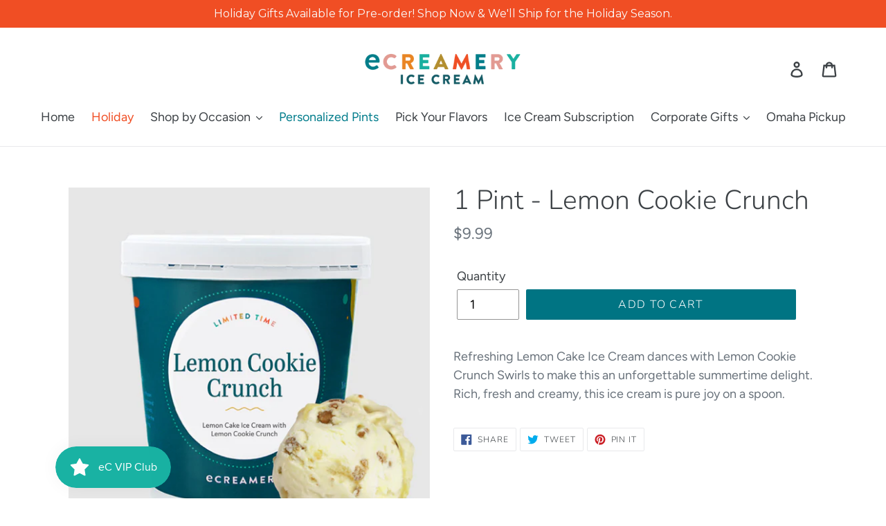

--- FILE ---
content_type: text/css
request_url: https://ecreamery.com/cdn/shop/t/44/assets/byi-standalone.css?v=39508740038732816971750272703
body_size: 1491
content:
#edit_pack_open,.open_popup{margin:0 auto;color:#000;padding:10px;position:fixed;top:0;left:0;bottom:0;right:0;z-index:9999;display:none}#edit_pack_open:target,#edit_pack_open:target+#mask{display:block;opacity:1}.open_popup:target,.open_popup:target+#mask{display:block;opacity:1}#mask{position:fixed;top:0;left:0;background:#0009;z-index:999;width:100%;height:100%;display:none}.byi-hidden{display:none}.design-it-wrapper{display:inline}.byi-product-list-page .design-it-wrapper{margin-top:10px;text-align:center}.design-it-wrapper .byi-design-it{outline:none;border:none;color:#fff;font-weight:500;cursor:pointer;text-transform:uppercase;margin-bottom:16px}.byi-product-page .design-it-wrapper .byi-design-it{border-radius:2px}.byi-product-page .design-it-wrapper{margin-top:10px;text-align:center}.desinger-product-remove-btn{display:none}.byi-cart-item-img{width:100%}.byi-loader{position:fixed;top:0;left:0;right:0;bottom:0;z-index:99999}.byi-loader:before{content:"";position:fixed;top:0;left:0;right:0;bottom:0;background-color:#0009;z-index:99999}.byi-loader:after{content:"";height:50px;width:50px;border:5px solid #fff;border-radius:100%;position:absolute;top:0;bottom:0;left:0;right:0;margin:auto;border-top:5px solid #ff7c0c;z-index:999999;-webkit-animation:byi-loader-rotation .7s infinite linear;-moz-animation:byi-loader-rotation .7s infinite linear;animation:byi-loader-rotation .7s infinite linear}@-webkit-keyframes byi-loader-rotation{0%{-webkit-transform:rotate(0deg)}to{-webkit-transform:rotate(359deg)}}@-moz-keyframes byi-loader-rotation{0%{-webkit-transform:rotate(0deg)}to{-webkit-transform:rotate(359deg)}}@keyframes byi-loader-rotation{0%{-webkit-transform:rotate(0deg)}to{-webkit-transform:rotate(359deg)}}.add_to_cart_failed{color:#fff;font-size:15px;font-weight:400;padding:10px 20px;background-color:#c52929}.byi-custom-login form{width:450px;max-width:100%;margin:auto;padding:50px 30px 0}.byi-custom-login form h1{font-size:35px}.byi-custom-login form label{font-size:15px}.byi-custom-login form input[type=email],.byi-custom-login form input[type=text],.byi-custom-login form input[type=password]{width:100%;font-size:15px;margin-bottom:10px}.byi-custom-login form input[type=submit]{width:auto;font-size:14px;padding:10px 20px}.byi-design-image{max-width:100%;max-height:100%}.grid-view-item{margin:0}.grid__item{margin:0 auto 35px}.grid-view-item .grid-view-item__image-wrapper .byi-design-image{width:auto!important}.grid-view-item .grid-view-item__image-wrapper{max-height:260px!important;max-width:280px!important}.pint-pack-option{background-color:#e1edca}.pint-pack-option .page-width-pint-pack-option{padding-left:55px;padding-right:55px}.pint-pack-option .option-pints{display:-webkit-box;display:-ms-flexbox;display:flex;flex-wrap:nowrap;justify-content:space-between;align-items:center;border-bottom:1px solid #5cabb3;overflow:hidden;padding:8px 0}.option-pints .left-option-pints .label-pint-pack{margin-right:15px;font-weight:700;width:auto;text-align:left;font-size:24px;line-height:28px;color:#007483;display:inline-block;vertical-align:middle}.option-pints .left-option-pints .create-block-radio{display:inline-block;line-height:30px;padding:0 5px}.option-pints .left-option-pints .create-block-radio input{vertical-align:middle;-webkit-appearance:none;width:16px;padding:0;height:16px;border-radius:50%;position:relative;outline:none}.option-pints .label-need-packs p{color:#3d4249}.option-pints .label-need-packs p span{font-size:28px;line-height:26px;margin:0 6px;color:#3d4249}.option-pints .left-option-pints .create-block-radio input:checked:after{content:"";height:8px;width:8px;position:absolute;top:7px;left:7px;transform:translate(-50%,-50%);background-color:#777;border-radius:50%;outline:none}.option-pints .label-need-packs p span.total-pack{font-size:16px}.display-count-pints{padding:8px 0;display:flex;flex-wrap:nowrap;justify-content:space-between;align-items:center}.display-count-pints .pack-collection ul:after{content:"";display:block;clear:both}.display-count-pints .pack-collection ul li{float:left;max-width:49px;line-height:11px;vertical-align:bottom;max-height:47px;padding:3px;display:block;margin:3px 0}.display-count-pints .add-cart-stock .btn{padding:10px 6px;margin:3px 0}#Collection,.Collection{padding:40px}#Collection .grid--view-items,.Collection .grid--view-items{display:flex;flex-wrap:wrap;margin:0 -15px}#Collection .grid--view-items .medium-up--one-fifth,.Collection .grid--view-items .medium-up--one-fifth{margin:0 0 30px;padding:0 15px}#Collection .grid--view-items .medium-up--one-fifth .product-card,.Collection .grid--view-items .medium-up--one-fifth .product-card{margin:0;border:1px solid #007483;height:100%;padding:15px 15px 86px}.ecre-actions{display:block;width:100%;position:absolute;bottom:10px;left:0;text-align:center;right:0}#edit_pack_open .edit-pack-wrapper,.open_popup .edit-pack-wrapper{background-color:#fff;padding:20px}@media only screen and (max-width: 767px){#edit_pack_open .edit-pack-wrapper,.open_popup .edit-pack-wrapper{overflow:auto;height:70%}}.edit-main-wrap{display:flex;align-items:center;justify-content:center;flex-wrap:nowrap;height:100%}.edit-main-wrap .edit-pack-wrapper .edit-pack-heading{text-align:left;margin-bottom:10px;border-bottom:1px solid #007483;padding-bottom:10px}.edit-main-wrap .edit-pack-wrapper .edit-pack-heading span{font-size:24px;line-height:28px;font-weight:700;color:#007483}.edit-main-wrap .edit-pack-wrapper ul li a{display:inline-block;cursor:pointer;border:none;vertical-align:top;height:20px;width:20px;margin:0 10px 0 0}.edit-main-wrap .edit-pack-wrapper ul li span{font-weight:600;color:#3d4246;width:calc(100% - 30px);display:inline-block;font-size:14px}.edit-main-wrap .edit-pack-wrapper .current-pack-wrapper{background-color:#007483;color:#fff;font-size:16px;font-style:italic;line-height:22px;margin:10px 0;text-align:center;padding:5px}#shopify-section-collection-pyp-template{padding-top:15px}.edit-main-wrap .edit-pack-wrapper .edit-pack-footer{text-align:center;margin:10px 0 0}.edit-main-wrap .edit-pack-wrapper .edit-pack-footer .clear-pack{color:#007483;text-decoration:underline;font-style:italic}.edit-main-wrap .edit-pack-wrapper .edit-pack-footer .finish-edit{background-color:#007483;border:none;color:#fff;margin:0 5px;padding:5px}.pint-pack-option.fixedheader{position:fixed;left:0;top:0;right:0;z-index:9;width:100%}.option-pints .label-need-packs p .total-pack{font-size:16px}.pricing-tag p{font-size:14px;margin-top:3px;color:#000;display:inline-block;margin-bottom:0}.pricing-tag p span{color:#950630;margin:0 5px}@media only screen and (max-width: 992px) and (min-width: 768px){.display-count-pints .pack-collection{width:67%}.display-count-pints .add-cart-stock{width:51%;text-align:right}.display-count-pints .add-cart-stock .btn{padding:10px 3px}.display-count-pints .pack-collection ul li{max-width:54px}.display-count-pints .pack-collection ul li a img{vertical-align:bottom}.option-pints .left-option-pints .label-pint-pack{margin-right:0;font-size:21px}}@media screen and (max-width: 749px){#shopify-section-collection-pyp-template{padding-top:20px}#shopify-section-collection-pyp-template .section-header{margin-bottom:10px}}@media screen and (max-width: 992px){#shopify-section-collection-pyp-template .grid--view-items .grid__item{width:33.33%}}@media screen and (max-width: 767px){.pint-pack-option .left-option-pints,.pint-pack-option .label-need-packs{float:none;display:block}.pint-pack-option .option-pints{text-align:center;padding:8px 0;flex-direction:column}.option-pints .left-option-pints .label-pint-pack{margin:4px 0;font-size:24px}.option-pints .left-option-pints .create-block-radio{display:none}.display-count-pints{text-align:center;justify-content:center}.display-count-pints .pack-collection{float:none;display:none}.display-count-pints .add-cart-stock{float:none}.display-count-pints{padding:8px 0}#Collection,.Collection{padding:30px}.option-pints .left-option-pints .label-pint-pack{font-size:22px;margin-right:8px}.option-pints .left-option-pints .create-block-radio{padding-right:5px}#shopify-section-collection-pyp-template .grid--view-items .grid__item{width:50%}}@media screen and (max-width: 480px){#Collection,.Collection{padding:20px}#shopify-section-collection-pyp-template .grid--view-items .grid__item{width:100%}.option-pints .left-option-pints .label-pint-pack{margin:0;font-size:22px}.pint-pack-option .option-pints,.display-count-pints{padding:4px 0}.display-count-pints .add-cart-stock .btn{padding:4px 2px;margin:5px 0;font-size:12px}.pint-pack-option .label-need-packs p{font-size:13px}.pint-pack-option .label-need-packs p span{font-size:26px}.pint-pack-option .page-width-pint-pack-option{padding:0 15px}}@media screen and (min-width: 750px){.template-collection.collection .page-container{transform:none}.main-content-special{padding-top:0}}.position-popup{position:fixed;overflow:hidden}#Collection .grid--view-items .medium-up--one-fifth .product-card,.Collection .grid--view-items .medium-up--one-fifth .product-card{text-align:center}.grid-view-item__image-wrapper .grid-view-item__image{max-height:258px!important;max-width:none!important}img.byi-default{cursor:default!important}.display-count-pints .pack-collection ul.cookies-block li{max-width:60px;max-height:60px}.create-block-radio-four,.create-block-radio-eight,.create-block-radio-twelve{display:inline-block}@media screen and (max-width: 767px){.display-count-pints .add-cart-stock .btn{padding:7px 6px;font-size:13px;margin:5px 0}.open_popup .edit-pack-wrapper.new_popup{height:auto}}@media screen and (max-width: 991px){.display-count-pints .add-cart-stock .btn{margin:5px 0}}@media screen and (max-width: 1200px){.display-count-pints .add-cart-stock .btn{font-size:14px;margin:4px 0}}@media screen and (min-width: 992px){.add-cart-stock{text-align:right}}@media screen and (min-width: 768px){.display-count-pints .add-cart-stock{max-width:370px}}@media screen and (min-width: 1400px){.display-count-pints .add-cart-stock{max-width:50%}}@media screen and (max-width: 1050px){.display-count-pints .pack-collection ul{max-width:440px}}@media only screen and (min-width: 750px) and (max-width : 1450px){.Collection .grid--view-items .medium-up--one-fifth{width:25%}}.Collection{border-bottom:1px solid #c5c5c5}.Collection:last-child{border-bottom:none}.collection h2.product-single__title{margin-bottom:1.8rem;color:#007482;font-weight:600}#confirm_action:target,#confirm_action:target~#mask{display:block;opacity:1}.edit-main-wrap .edit-pack-wrapper.new_popup .edit-pack-heading span{font-size:20px;font-weight:500}.edit-main-wrap .edit-pack-wrapper .edit-pack-footer button.clear-pack{background:no-repeat;border:none}#hidden-subset{display:none}#list_prod li .type-pyf{opacity:.4;cursor:default}.pyp-collection-hero{margin-top:-20px}.Collection .grid--view-items .medium-up--one-fifth .btn{max-width:90%}
/*# sourceMappingURL=/cdn/shop/t/44/assets/byi-standalone.css.map?v=39508740038732816971750272703 */


--- FILE ---
content_type: text/css
request_url: https://ecreamery.com/cdn/shop/t/44/assets/limit-checkout.css?v=38561893436946735611750272703
body_size: -732
content:
input.disabled, button.disabled {
    opacity: 0.5 !important;;
    cursor: default;
    background-color: #f4f4f4 !important;
    border-color: #f4f4f4 !important;;
}

--- FILE ---
content_type: application/javascript
request_url: https://byi-marketplace.brushyourideas.com/assets/js/custom-public.js?shop=ecreamery.myshopify.com
body_size: 4586
content:
/*
 * All store's common js will manage here
 *
 * @since 1.0.0
 */

(function(){

    var shop, data, current_page_type, current_page_url, ajax_url;

    shop = ( Shopify.shop != undefined ? Shopify.shop : '' ); // Current shop name
    current_page_type = ( ShopifyAnalytics.meta.page.pageType != undefined ? ShopifyAnalytics.meta.page.pageType : '' ); // Current page type of Shopify
    current_page_url = window.location.href; // Current page url
    //ajax_url = '/apps/byi-standalone/'; // All required ajax call will trigger on this URL
    ajax_url = 'https://byi-marketplace.brushyourideas.com/?shop='+shop+'&request-from=public'; // All required ajax call will trigger on this URL

    jQuery( document ).ready( function() {

        if(shop != "demo-brushyourideas.myshopify.com" || shop != "mgs-pro.myshopify.com" || shop != "neonsignin.myshopify.com"){
            jQuery('input.byi-item-qty').siblings('button').remove();
        }
    
        if(shop == "otter-test.myshopify.com"){
            console.log("pearent click");
            $('.byi-myremove-btn').click(function(){
                jQuery('<div class="byi-loader" style="display:block"></div>').prependTo("body");
                 jQuery('*[name="checkout"]').attr('disabled','disabled');
                setTimeout(function(){  jQuery('.byi-loader').remove(); 
                    jQuery('*[name="checkout"]').removeAttr('disabled');
                }, 8000);
               
            });
        }

        jQuery.urlParam = function(name){
          var results = new RegExp('[\?&]' + name + '=([^&#]*)').exec(window.location.href);
          if (results==null) {
            return null;
          }
          return decodeURI(results[1]) || 0;
        }

        // If click     on desinger url from product list or detail page than redirect to its designer page url
        jQuery('.byi-design-it').click( function() {
            console.log("design it click");
            var design_url = jQuery( this ).attr('data-design-url');
            var producturl      = window.location.href; 
            document.cookie = "producturl_cookiedata="+producturl;
           
             if(shop == "trophysmack.myshopify.com"){
                redirect_on_new_tab(design_url);
            }else{
                redirect_to_designer_tool( design_url );
            }
        });
        

        jQuery('.byi-item-qty .js-qty .js-qty__num .byi-item-qty-adjust').change(function(){
             // Update cart item
            update_cart_items();
            // Update cart qty when any cart item remove
            update_cart_qty();
        });

        jQuery('.byi-item-qty .js-qty .js-qty__adjust .byi-item-qty-adjust').click(function(){
             // Update cart item
            update_cart_items();
            // Update cart qty when any cart item remove
            update_cart_qty();
        });

        if(shop == "mgs-pro.myshopify.com"){
            jQuery('.js-qty__num').change(function(){
                setTimeout(function() {
                    update_cart_items();
                    // Update cart qty when any cart item remove
                    update_cart_qty();
                    location.reload(); 
                }, 1000);
               
            });

            jQuery('.js-qty__adjust').click(function(){
                setTimeout(function() {
                    update_cart_items();
                    // Update cart qty when any cart item remove
                    update_cart_qty();
                    location.reload(); 
                }, 1000);
            });
        }

        // Add dynamic class to body
        add_class_body();

        if(shop != "trophysmack.myshopify.com" && shop != "say-i-do-weddings.myshopify.com"){
            // Check if product is enable for design or not
           //check_product_status();
        }

        jQuery('a.byi-new-remove-btn').on('click', function() {
            console.log('shop byi-remove-btn clicked'); 
            setTimeout(function() {
                update_cart_qty();
                location.reload(); 
            }, 1000);
        });
        //check_product_status();
        check_for_design_url();
        
        // Remove add to cart button from designer product
        remove_add_to_cart_btn();

        // Update cart item
        update_cart_items();
       
        if(shop != "upload-print.myshopify.com" || shop != "phillips-media.myshopify.com" || shop != "koozeecrazeetest.myshopify.com" ){
            // Update cart qty when any cart item remove
            update_cart_qty();
        }

         if(shop == "neonsignin.myshopify.com" ){
            // Update cart qty when any cart item remove
            update_cart_qty();
        }
        
        jQuery('.byi-cart-item-remove').click( function() {
            console.log("pearent remove click");
           setTimeout(function() {
             console.log("pearent remove run function");
                update_cart_qty();
               // location.reload(); 
            }, 500);
         });
        
    });

    /**
     * Check product status before show design it button
     *  So we can prevent to show design it button for disabled products
     *
     * @since 1.0.0
     */
    function check_product_status() {

        var tmp_id, items, data, product_data, status, image_url, class_name;
        items = [];
        jQuery('button.byi-design-it').each( function() {
               console.log("design it click2");
            tmp_id = jQuery( this ).attr('data-product-id');
            items.push(tmp_id);
        } );

        if ( items.length > 0 ) {

            data = {
                items,
            }

            jQuery.ajax( {
                url     : ajax_url + '&request=product-status',
                type    : 'POST',
                data    : data,
                dataType : "json",
                success : function ( response ) {

                    if ( response['code'] == '200' ) {

                        product_data = response['data'];
                        for (var i = 0; i < product_data.length; i++) {

                            status = product_data[ i ]['status'];

                            // If product status is enable
                            if ( status == 'enable' ) {

                                // Make visible design button
                                jQuery('button.byi-design-it[data-product-id="' + product_data[ i ]['data_id'] + '"]').parent('.design-it-wrapper').css('display','block');
                                jQuery('button.byi-design-it[data-product-id="' + product_data[ i ]['data_id'] + '"]').parent('.design-it-wrapper').addClass('byi-visible');

                                // If there is any custom image template than replace it with original one
                                image_url = jQuery('img.byi-default-product-img[data-product-id="' + product_data[ i ]['data_id'] + '"]').attr('data-byi-image-url');
                                if ( image_url != undefined && image_url != '' ) {

                                    jQuery('img.byi-default-product-img[data-product-id="' + product_data[ i ]['data_id'] + '"]').removeAttributes();
                                    jQuery('img.byi-default-product-img[data-product-id="' + product_data[ i ]['data_id'] + '"]').addClass('byi-design-image');
                                    jQuery('img.byi-default-product-img[data-product-id="' + product_data[ i ]['data_id'] + '"]').attr( 'src', image_url );
                                }

                            } else {
                                // Remove design button
                                jQuery('button.byi-design-it[data-product-id="' + product_data[ i ]['data_id'] + '"]').parent('.design-it-wrapper').remove();
                            }
                        }
                    }
                }, error: function(XMLHttpRequest, textStatus, errorThrown) { // If get any error while getting product status

                }
            } );
        }
    }

    /**
     * Remove selected element's all attributes, currently only using for product list page
     *
     * @since 1.0.0
     */
    jQuery.fn.removeAttributes = function() {
        return this.each( function() {
            var attributes = $.map( this.attributes, function( item ) {
                return item.name;
            } );
            var img = $(this);
            $.each( attributes, function( i, item ) {
                if ( item != 'data-product-id' && item != 'class' ) {
                    img.removeAttr(item);
                }
            } );
        } );
    }

    /**
     * Check if current selected product's variant is available for design or not
     * Product may unavailable or sold out, so these product can not design and purchase, so prevent before design that product
     * Note: This function will only work for product detail page
     *
     * @since 1.0.0
     */
    function check_for_design_url() {

        var selected_variant_id;

        // Show hide designer button
        show_hide_btn = function(){
            selected_variant_id = ShopifyAnalytics.meta.selectedVariantId;
            if ( selected_variant_id == '' ) {
                jQuery('.design-it-wrapper').hide();
            } else {
                jQuery('.design-it-wrapper').show();
            }
        };

        // On window load,
        window.onload = function() {
            //show_hide_btn();
        }();

        if ( current_page_type == 'product' ) {
            jQuery("form[action*='cart/add']").mouseup( function() {
                if ( jQuery('button.byi-design-it').attr('data-design-url') != '' ) { // If design url is not blank then check for designer button
                    show_hide_btn();
                }
            } );
        }
    }

    /**
     * Redirect product to designer tool page
     *
     * @returns {undefined}
     */
    function redirect_to_designer_tool( design_url ) {

        var product_id, selected_variant_id, items;

        jQuery('<div class="byi-loader" style="display:block"></div>').prependTo( "body" );

        if ( current_page_type == 'product' ) { // If this is product detail page`

            product_id = ShopifyAnalytics.meta.product.id
            selected_variant_id = ShopifyAnalytics.meta.selectedVariantId;
      
            if(selected_variant_id == undefined && jQuery.urlParam('variant') != '' ){              
              selected_variant_id = jQuery.urlParam('variant');     
            }

            if( shop == "onestopbrideshop.myshopify.com" && jQuery.urlParam('variant') != ''){
                selected_variant_id = jQuery.urlParam('variant');
            }

            items = {
                'module'     : 'products',
                'product_id' : product_id,
                'variant_id' : selected_variant_id
            };

            data = {
                items,
            }

            jQuery.ajax( {
                url     : ajax_url + '&request=designer-url',
                type    : 'POST',
                data    : data,
                dataType : "json",
                success : function ( response ) {
                    if ( response['code'] == '200' ) {
                        design_url += response['data'];                      
                    }

                    if(shop != "trophysmack.myshopify.com"){
                        window.location = design_url;
                    }else{
                        redirect_on_new_tab(design_url);
                    }

                }, error: function(XMLHttpRequest, textStatus, errorThrown) { // If get any error while getting new attributed URL than redirect default URL
                    if(shop != "trophysmack.myshopify.com"){
                        window.location = design_url;
                    }else{
                        redirect_on_new_tab(design_url);
                    }

                }
            } );

        } else { // If this is not product detail page
            if(shop != "trophysmack.myshopify.com"){
                window.location = design_url;
            }else{
                redirect_on_new_tab(design_url);
            }
        }

        jQuery('.byi-loader').remove( "body" );
        return false;
    }

    function redirect_on_new_tab(design_url){
        selected_variant_id = ShopifyAnalytics.meta.selectedVariantId;
        var str = '';
        if(selected_variant_id != undefined ){
                str = '/cid/'+btoa(selected_variant_id) ;
        }
        design_url = design_url+str;
        jQuery('.byi-loader').remove( "body" );
        window.open(design_url);
    }

    /**
     * Add class on body as per page
     *
     * @since 1.0.0
     */
    function add_class_body() {

        var classname;

        classname = '';
//        current_page_url = window.location.href;

        if ( current_page_type == 'product' ) {
            classname = 'byi-product-page';
        } else if ( current_page_type == 'collections' || current_page_type == 'searchresults' ) {
            classname = 'byi-product-list-page';
        } else if ( current_page_type != undefined ) {
            classname = current_page_type;
        }

        if ( current_page_url.indexOf('/cart') > 0 ) {
            classname = 'byi-cart-page';
        }

        jQuery('body').addClass( classname );
    }

    /**
     * Remove add to cart button from designed product in list and detail page
     *
     * @since 1.0.0
     */
    function remove_add_to_cart_btn() {

        jQuery('.designed-product').each( function() {
            jQuery( 'form.byi-product-' + jQuery( this ).val() ).remove();
        } );
    }

    /**
     * Update cart items required fields for better view and control.
     * - Replace and add custom URL for designer child and parent product
     * - Remove designer product's remove button
     * - Replace parent product's image with given designer image by magento
     * - Add Quantity as hidden to resolve quantity update issue for general products
     *
     * @since 1.0.0
     */
    function update_cart_items() {

        var designer_url, design_id, item_image, qty_html;
//        current_page_url = window.location.href;

        // If this is cart page
        if ( current_page_url.indexOf('/cart') > 0  || current_page_url.indexOf('/collections/personalized-bestselling-pints') > 0) {
   
            // If get designer product url than replace it with magento designer product url
            jQuery('.byi-item-url').each( function() {

                designer_url = jQuery( this ).attr('data-designer-url');
                design_id = jQuery( this ).attr('data-design-id');
                if ( designer_url != undefined &&  designer_url != '' ) {
                    jQuery( this ).attr( 'href', designer_url );
                    jQuery( '.byi-design-' + design_id ).attr( 'href', designer_url );
                }
            } );

            // Remove desinger product remove button
            jQuery('.desinger-product-remove-btn').each( function() {
                jQuery( this ).remove();
            } );

            // Replace parent product's image
            jQuery('.byi-item-image').each( function() {
                item_image = jQuery( this ).attr('data-byi-item-id');
                if ( item_image != '' ) {
                    jQuery( this ).attr( 'src', item_image );
                }
            } );

            /*
            // Currently not in use
            // Copy quantity input field and save it as a hidden to resolve quantity update for general products
            jQuery('.byi-item-qty').each( function() {

                qty_html = this.outerHTML;
                qty_html = qty_html.replace(/disabled/g, ' ');
                qty_html = qty_html.replace(/number/g, 'hidden');
                jQuery(this).after( qty_html );
            } );
            */
        }
    }

    /**
     * Update product qty when parent product remove from cart or any child product added without relation to parent product
     *
     * @since 1.0.0
     */
    function update_cart_qty() {
        console.log('update_cart_qty1111>>>')
        var cart_details, items, designer_pro_id, tmp_items;
        designer_pro_id = [];


        // If this is app's proxy page and it's requested for add to cart than ignore to update qty
        if ( (current_page_url.indexOf('/collections/personalized-bestselling-pints') > 0 || current_page_url.indexOf('?request=add-to-cart&qry=') >= 0 ) ){
            return;
        }

        // If this is cart page or current page has direct checkout page URL than disable than button
        if ( current_page_url.indexOf('/cart') >= 0 || jQuery('*[name="checkout"]').length > 0 ) {
            jQuery('*[name="checkout"]').attr('disabled','disabled');
        }

        // If this is cart page than show loading image
        if ( current_page_url.indexOf('/cart') >= 0 ) {
           /* if(shop == "neonsignin.myshopify.com"){
                jQuery('<div class="byi-loader" style="display:block"></div>').prependTo( "body" );
            }*/
        }
        var url_tmp;
        var timestamp = Date.now()
        if(shop == 'desink-mx.myshopify.com'){
            url_tmp = '/cart.js?update_at='+timestamp;
        }else{
            url_tmp = '/cart.js';
        }

        jQuery.ajax( {
            url     : url_tmp,
            type    : 'GET',
            dataType : "json",
            success : function ( response ) {
           
                cart_details = response;

                // If 'cart_details' is not null, 'item_count' is not undefined and 'item_count' is more than 0
                if ( cart_details != null && cart_details.item_count != undefined && cart_details.item_count > 0 ) {
//                if ( cart_details != null && cart_details.items != undefined && cart_details.items != null ) {

                    tmp_items = cart_details.items;

                    // Remove unwanted keys before update qty call
                    for( var item_key in tmp_items ) {

                        //delete tmp_items[ item_key ].title;
                        delete tmp_items[ item_key ].price;
                        delete tmp_items[ item_key ].original_price;
                        delete tmp_items[ item_key ].discounted_price;
                        delete tmp_items[ item_key ].line_price;
                        delete tmp_items[ item_key ].original_line_price;
                        delete tmp_items[ item_key ].total_discount;
                        delete tmp_items[ item_key ].discounts;
                        delete tmp_items[ item_key ].sku;
                        delete tmp_items[ item_key ].grams;
                        delete tmp_items[ item_key ].vendor;
                        delete tmp_items[ item_key ].taxable;
                        delete tmp_items[ item_key ].gift_card;
                        delete tmp_items[ item_key ].url;
                        delete tmp_items[ item_key ].image;
                        delete tmp_items[ item_key ].handle;
                        delete tmp_items[ item_key ].requires_shipping;
                        delete tmp_items[ item_key ].product_type;
                        delete tmp_items[ item_key ].product_title;
                        delete tmp_items[ item_key ].product_description;
                        delete tmp_items[ item_key ].variant_title;
                        delete tmp_items[ item_key ].variant_options;
                    }

                    items = {
                        'items': JSON.stringify( cart_details.items ),
                    };

                    // Send all items to our custom app url for checking
                    jQuery.ajax( {
                        url     : ajax_url + '&request=update-cart',
                        type    : 'POST',
                        data    : items,
                        dataType : "json",
                        success : function ( response ) {

                            // If get jquery to update cart items, than append it in body to execute
                            if ( response['code'] == '200' ) {
                                jQuery('body').append( response['data'] );
                            }

                            // If this is cart page or current page has direct checkout page URL than enable checkout page URL
                            if ( current_page_url.indexOf('/cart') >= 0 || jQuery('*[name="checkout"]').length > 0 ) {
                                jQuery('*[name="checkout"]').removeAttr('disabled');
                            }

                            // If this is cart page and it has loading image, than remove it
                            if ( current_page_url.indexOf('/cart') >= 0 && jQuery('.byi-loader').length > 0 ) {
                                jQuery('.byi-loader').remove();
                            }
                        }, error: function(XMLHttpRequest, textStatus, errorThrown) {
//                            console.log( XMLHttpRequest );
//                            console.log( textStatus );
//                            console.log( errorThrown );
                        }
                    } );
                } else { // If 'cart_details' is null or 'item_count' is undefined or 'item_count' is not more than 0

                    // If this is cart page or current page has direct checkout page URL than enable checkout page URL
                    if ( current_page_url.indexOf('/cart') >= 0 || jQuery('*[name="checkout"]').length > 0 ) {
                        jQuery('*[name="checkout"]').removeAttr('disabled');
                    }

                    // If this is cart page and it has loading image, than remove it
                    if ( current_page_url.indexOf('/cart') >= 0 && jQuery('.byi-loader').length > 0 ) {
                        jQuery('.byi-loader').remove();
                    }
                }
            }, error: function(XMLHttpRequest, textStatus, errorThrown) {

            }
        } );
    }

})();


--- FILE ---
content_type: application/javascript
request_url: https://byi-marketplace.brushyourideas.com/includes/store/ecreamery/assets/js/byi-custom.js?shop=ecreamery.myshopify.com
body_size: 92
content:
/*
 * Store related specific changes will manage here
 *
 * @since 1.0.0
 */
